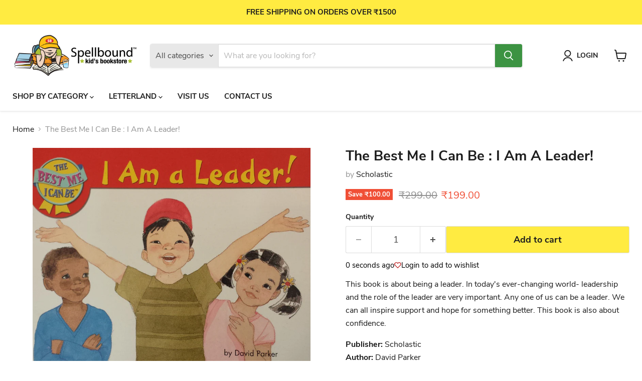

--- FILE ---
content_type: text/javascript; charset=utf-8
request_url: https://www.spellboundbookstore.com/products/9780439735858.js
body_size: -79
content:
{"id":7083348935,"title":"The Best Me I Can Be : I Am A Leader!","handle":"9780439735858","description":"\u003cp\u003e\u003cspan\u003eThis book is about being a leader. In today's ever-changing world- leadership and the role of the leader are very important. Any one of us can be a leader. We can all inspire support and hope for something better. This book is also about confidence.\u003c\/span\u003e\u003c\/p\u003e\n\u003cstrong\u003ePublisher: \u003c\/strong\u003eScholastic\u003cbr\u003e\u003cstrong\u003eAuthor: \u003c\/strong\u003eDavid Parker\u003cbr\u003e\u003cstrong\u003eISBN: \u003c\/strong\u003e9780439735858\u003cbr\u003e\u003cstrong\u003ePages: \u003c\/strong\u003e16\u003cbr\u003e\u003cstrong\u003eFormat: \u003c\/strong\u003ePaperback\u003cbr\u003e\u003cstrong\u003eDimensions: \u003c\/strong\u003e8 x 5 inches","published_at":"2022-01-06T19:53:35+05:30","created_at":"2016-06-10T17:37:13+05:30","vendor":"Scholastic","type":"Paperback","tags":["2-5 Years","Emotions \u0026 Behaviour","Inspirations","New Arrivals"],"price":19900,"price_min":19900,"price_max":19900,"available":true,"price_varies":false,"compare_at_price":29900,"compare_at_price_min":29900,"compare_at_price_max":29900,"compare_at_price_varies":false,"variants":[{"id":22482605831,"title":"Default Title","option1":"Default Title","option2":null,"option3":null,"sku":"9780439735858","requires_shipping":true,"taxable":false,"featured_image":null,"available":true,"name":"The Best Me I Can Be : I Am A Leader!","public_title":null,"options":["Default Title"],"price":19900,"weight":50,"compare_at_price":29900,"inventory_quantity":5,"inventory_management":"shopify","inventory_policy":"deny","barcode":"9780439735858","requires_selling_plan":false,"selling_plan_allocations":[]}],"images":["\/\/cdn.shopify.com\/s\/files\/1\/1288\/1517\/products\/9780439735858.jpg?v=1641478720"],"featured_image":"\/\/cdn.shopify.com\/s\/files\/1\/1288\/1517\/products\/9780439735858.jpg?v=1641478720","options":[{"name":"Title","position":1,"values":["Default Title"]}],"url":"\/products\/9780439735858","media":[{"alt":null,"id":20942123073609,"position":1,"preview_image":{"aspect_ratio":1.165,"height":1904,"width":2219,"src":"https:\/\/cdn.shopify.com\/s\/files\/1\/1288\/1517\/products\/9780439735858.jpg?v=1641478720"},"aspect_ratio":1.165,"height":1904,"media_type":"image","src":"https:\/\/cdn.shopify.com\/s\/files\/1\/1288\/1517\/products\/9780439735858.jpg?v=1641478720","width":2219}],"requires_selling_plan":false,"selling_plan_groups":[]}